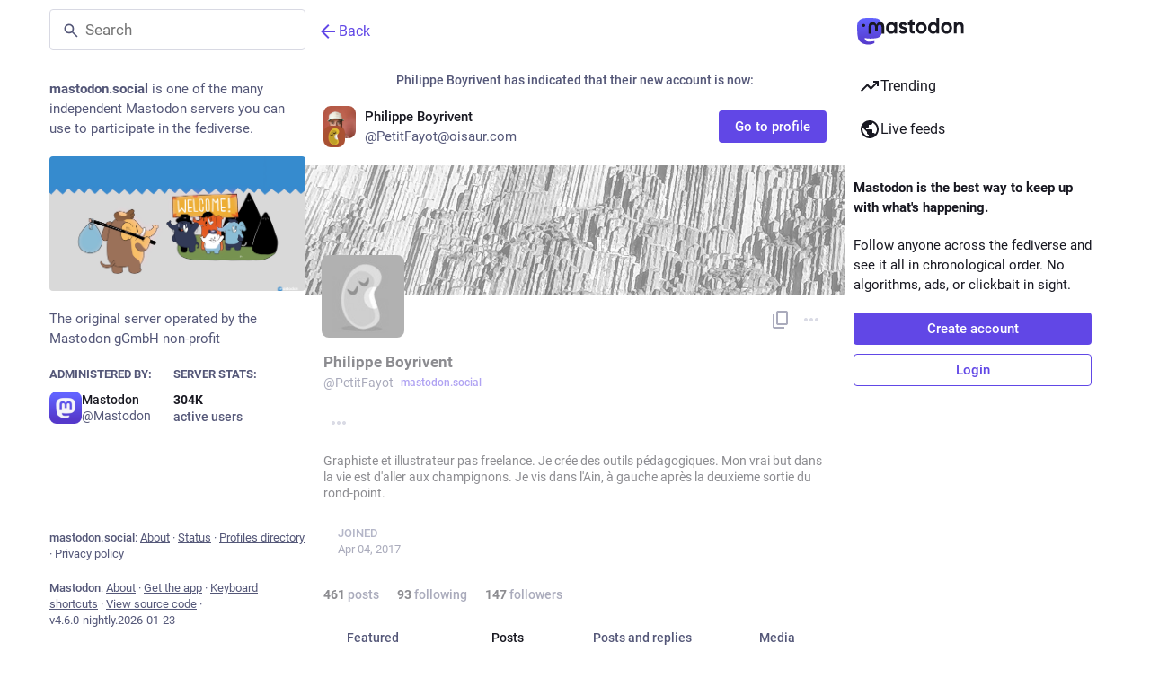

--- FILE ---
content_type: text/javascript; charset=utf-8
request_url: https://mastodon.social/packs/worker-D40Kxi2H.js
body_size: 15500
content:
const a='const O="custom",te="shortcodes",ke="2122",Te=["🎱","🐜","⚫","🖤","⬛","◼️","◾","◼️","✒️","▪️","💣","🎳","📷","📸","♣️","🕶️","✴️","🔌","💂‍♀️","📽️","🍳","🦍","💂","🔪","🕳️","🕹️","🕋","🖊️","🖋️","💂‍♂️","🎤","🎓","🎥","🎼","♠️","🎩","🦃","📼","📹","🎮","🐃","🏴","🐞","🕺","📱","📲","🚲","🪮","🐦‍⬛"],Ae=["👽","⚾","🐔","☁️","💨","🕊️","👀","🍥","👻","🐐","❕","❔","⛸️","🌩️","🔊","🔇","📃","🌧️","🐏","🍚","🍙","🐓","🐑","💀","☠️","🌨️","🔉","🔈","💬","💭","🏐","🏳️","⚪","⬜","◽","◻️","▫️","🪽","🪿"];var Ie="/packs/assets/iamcal-DP8KB4yM.json",Be="/packs/assets/compact-BTM6veu3.json",Ge="/packs/assets/compact-B78y6uG-.json",Ne="/packs/assets/compact-C3-puptT.json",De="/packs/assets/compact-NMaGTNYN.json",Fe="/packs/assets/compact-NMaGTNYN.json",Oe="/packs/assets/compact-CMFXzPJR.json",Pe="/packs/assets/compact-CkWHFk_Q.json",Re="/packs/assets/compact-DayG5gSK.json",Ke="/packs/assets/compact-Bs96fzU-.json",He="/packs/assets/compact--AiP6cX_.json",qe="/packs/assets/compact-BDsuBD1_.json",Ue="/packs/assets/compact-2rQWIkwC.json",xe="/packs/assets/compact-F6sDGFWf.json",Ve="/packs/assets/compact-DT690iTV.json",ze="/packs/assets/compact-h7TZHfIY.json",We="/packs/assets/compact-DI3eVw8C.json",Ze="/packs/assets/compact-BQRQBy3q.json",Je="/packs/assets/compact-Bx6kgVQJ.json",Ye="/packs/assets/compact-C9QWt8LV.json",$e="/packs/assets/compact-CA-zzw_n.json",Qe="/packs/assets/compact-jt4f1My8.json",Xe="/packs/assets/compact-phGKhPIv.json",et="/packs/assets/compact-BJN2g0Po.json",tt="/packs/assets/compact-CsRoduv5.json",nt="/packs/assets/compact-CwKKMC5z.json",st="/packs/assets/compact-K3tCeAbA.json",at="/packs/assets/compact-Cmnz644J.json",rt="/packs/assets/compact-Bw-DC5Gj.json",ot="/packs/assets/cldr-DxKjYg6z.json",dt="/packs/assets/cldr-CY-tv_TM.json",it="/packs/assets/cldr-BSYWjdY7.json",_t="/packs/assets/cldr-C1i5KVEL.json",ct="/packs/assets/cldr-C1i5KVEL.json",ut="/packs/assets/cldr-8tZnqkqo.json",lt="/packs/assets/cldr-DUgbSQJD.json",yt="/packs/assets/cldr-cqgh8f7Y.json",mt="/packs/assets/cldr-CY_5CtXO.json",ft="/packs/assets/cldr-Bo6RVSk_.json",wt="/packs/assets/cldr-D0jItGZH.json",pt="/packs/assets/cldr-C7QhisvW.json",ht="/packs/assets/cldr-BRlg5Tke.json",gt="/packs/assets/cldr-BmaC2qSp.json",vt="/packs/assets/cldr-DEpvOM4x.json",Ct="/packs/assets/cldr-BgvHB7u0.json",bt="/packs/assets/cldr-DxvvEggs.json",jt="/packs/assets/cldr-CqM8Svqp.json",Mt="/packs/assets/cldr-hEUNEbh-.json",St="/packs/assets/cldr-CoH6FeL_.json",Lt="/packs/assets/cldr-DAUPcKJs.json",Et="/packs/assets/cldr-C2V-a_Yh.json",kt="/packs/assets/cldr-CWamLreT.json",Tt="/packs/assets/cldr-ofUUkuu9.json",At="/packs/assets/cldr-D5pA4Tc9.json",It="/packs/assets/cldr-0eLTfjj4.json",Bt="/packs/assets/cldr-CJ_QIdvI.json",Gt="/packs/assets/cldr-BjQplVF5.json";const ne=["bn","da","de","en","en-gb","es","es-mx","et","fi","fr","hi","hu","it","ja","ko","lt","ms","nb","nl","pl","pt","ru","sv","th","uk","vi","zh","zh-hant"];function he(e,t){if(t.length===0)return e;const s=new Set(e.shortcodes);return t.forEach(n=>{const a=n[e.hexcode];Array.isArray(a)?a.forEach(r=>s.add(r)):a&&s.add(a)}),e.shortcodes=[...s],e.skins&&e.skins.forEach(n=>{he(n,t)}),e}function Nt(e,t){return t.length===0||e.forEach(s=>{he(s,t)}),e}const Y=(e,t)=>t.some(s=>e instanceof s);let oe,de;function Dt(){return oe||(oe=[IDBDatabase,IDBObjectStore,IDBIndex,IDBCursor,IDBTransaction])}function Ft(){return de||(de=[IDBCursor.prototype.advance,IDBCursor.prototype.continue,IDBCursor.prototype.continuePrimaryKey])}const $=new WeakMap,q=new WeakMap,H=new WeakMap;function Ot(e){const t=new Promise((s,n)=>{const a=()=>{e.removeEventListener("success",r),e.removeEventListener("error",o)},r=()=>{s(E(e.result)),a()},o=()=>{n(e.error),a()};e.addEventListener("success",r),e.addEventListener("error",o)});return H.set(t,e),t}function Pt(e){if($.has(e))return;const t=new Promise((s,n)=>{const a=()=>{e.removeEventListener("complete",r),e.removeEventListener("error",o),e.removeEventListener("abort",o)},r=()=>{s(),a()},o=()=>{n(e.error||new DOMException("AbortError","AbortError")),a()};e.addEventListener("complete",r),e.addEventListener("error",o),e.addEventListener("abort",o)});$.set(e,t)}let Q={get(e,t,s){if(e instanceof IDBTransaction){if(t==="done")return $.get(e);if(t==="store")return s.objectStoreNames[1]?void 0:s.objectStore(s.objectStoreNames[0])}return E(e[t])},set(e,t,s){return e[t]=s,!0},has(e,t){return e instanceof IDBTransaction&&(t==="done"||t==="store")?!0:t in e}};function ge(e){Q=e(Q)}function Rt(e){return Ft().includes(e)?function(...t){return e.apply(X(this),t),E(this.request)}:function(...t){return E(e.apply(X(this),t))}}function Kt(e){return typeof e=="function"?Rt(e):(e instanceof IDBTransaction&&Pt(e),Y(e,Dt())?new Proxy(e,Q):e)}function E(e){if(e instanceof IDBRequest)return Ot(e);if(q.has(e))return q.get(e);const t=Kt(e);return t!==e&&(q.set(e,t),H.set(t,e)),t}const X=e=>H.get(e);function Ht(e,t,{blocked:s,upgrade:n,blocking:a,terminated:r}={}){const o=indexedDB.open(e,t),d=E(o);return n&&o.addEventListener("upgradeneeded",_=>{n(E(o.result),_.oldVersion,_.newVersion,E(o.transaction),_)}),s&&o.addEventListener("blocked",_=>s(_.oldVersion,_.newVersion,_)),d.then(_=>{r&&_.addEventListener("close",()=>r()),a&&_.addEventListener("versionchange",u=>a(u.oldVersion,u.newVersion,u))}).catch(()=>{}),d}const qt=["get","getKey","getAll","getAllKeys","count"],Ut=["put","add","delete","clear"],U=new Map;function ie(e,t){if(!(e instanceof IDBDatabase&&!(t in e)&&typeof t=="string"))return;if(U.get(t))return U.get(t);const s=t.replace(/FromIndex$/,""),n=t!==s,a=Ut.includes(s);if(!(s in(n?IDBIndex:IDBObjectStore).prototype)||!(a||qt.includes(s)))return;const r=async function(o,...d){const _=this.transaction(o,a?"readwrite":"readonly");let u=_.store;return n&&(u=u.index(d.shift())),(await Promise.all([u[s](...d),a&&_.done]))[0]};return U.set(t,r),r}ge(e=>({...e,get:(t,s,n)=>ie(t,s)||e.get(t,s,n),has:(t,s)=>!!ie(t,s)||e.has(t,s)}));const xt=["continue","continuePrimaryKey","advance"],_e={},ee=new WeakMap,ve=new WeakMap,Vt={get(e,t){if(!xt.includes(t))return e[t];let s=_e[t];return s||(s=_e[t]=function(...n){ee.set(this,ve.get(this)[t](...n))}),s}};async function*zt(...e){let t=this;if(t instanceof IDBCursor||(t=await t.openCursor(...e)),!t)return;t=t;const s=new Proxy(t,Vt);for(ve.set(s,t),H.set(s,X(t));t;)yield s,t=await(ee.get(s)||t.continue()),ee.delete(s)}function ce(e,t){return t===Symbol.asyncIterator&&Y(e,[IDBIndex,IDBObjectStore,IDBCursor])||t==="iterate"&&Y(e,[IDBIndex,IDBObjectStore])}ge(e=>({...e,get(t,s,n){return ce(t,s)?zt:e.get(t,s,n)},has(t,s){return ce(t,s)||e.has(t,s)}}));function Wt(e){return e&&e.__esModule&&Object.prototype.hasOwnProperty.call(e,"default")?e.default:e}function Zt(e){if(Object.prototype.hasOwnProperty.call(e,"__esModule"))return e;var t=e.default;if(typeof t=="function"){var s=function n(){var a=!1;try{a=this instanceof n}catch(r){}return a?Reflect.construct(t,arguments,this.constructor):t.apply(this,arguments)};s.prototype=t.prototype}else s={};return Object.defineProperty(s,"__esModule",{value:!0}),Object.keys(e).forEach(function(n){var a=Object.getOwnPropertyDescriptor(e,n);Object.defineProperty(s,n,a.get?a:{enumerable:!0,get:function(){return e[n]}})}),s}var G={exports:{}},x,ue;function Jt(){if(ue)return x;ue=1;var e=1e3,t=e*60,s=t*60,n=s*24,a=n*7,r=n*365.25;x=function(l,i){i=i||{};var c=typeof l;if(c==="string"&&l.length>0)return o(l);if(c==="number"&&isFinite(l))return i.long?_(l):d(l);throw new Error("val is not a non-empty string or a valid number. val="+JSON.stringify(l))};function o(l){if(l=String(l),!(l.length>100)){var i=/^(-?(?:\\d+)?\\.?\\d+) *(milliseconds?|msecs?|ms|seconds?|secs?|s|minutes?|mins?|m|hours?|hrs?|h|days?|d|weeks?|w|years?|yrs?|y)?$/i.exec(l);if(i){var c=parseFloat(i[1]),y=(i[2]||"ms").toLowerCase();switch(y){case"years":case"year":case"yrs":case"yr":case"y":return c*r;case"weeks":case"week":case"w":return c*a;case"days":case"day":case"d":return c*n;case"hours":case"hour":case"hrs":case"hr":case"h":return c*s;case"minutes":case"minute":case"mins":case"min":case"m":return c*t;case"seconds":case"second":case"secs":case"sec":case"s":return c*e;case"milliseconds":case"millisecond":case"msecs":case"msec":case"ms":return c;default:return}}}}function d(l){var i=Math.abs(l);return i>=n?Math.round(l/n)+"d":i>=s?Math.round(l/s)+"h":i>=t?Math.round(l/t)+"m":i>=e?Math.round(l/e)+"s":l+"ms"}function _(l){var i=Math.abs(l);return i>=n?u(l,i,n,"day"):i>=s?u(l,i,s,"hour"):i>=t?u(l,i,t,"minute"):i>=e?u(l,i,e,"second"):l+" ms"}function u(l,i,c,y){var m=i>=c*1.5;return Math.round(l/c)+" "+y+(m?"s":"")}return x}var V,le;function Yt(){if(le)return V;le=1;function e(t){n.debug=n,n.default=n,n.coerce=u,n.disable=d,n.enable=r,n.enabled=_,n.humanize=Jt(),n.destroy=l,Object.keys(t).forEach(i=>{n[i]=t[i]}),n.names=[],n.skips=[],n.formatters={};function s(i){let c=0;for(let y=0;y<i.length;y++)c=(c<<5)-c+i.charCodeAt(y),c|=0;return n.colors[Math.abs(c)%n.colors.length]}n.selectColor=s;function n(i){let c,y=null,m,h;function f(...w){if(!f.enabled)return;const p=f,C=Number(new Date),g=C-(c||C);p.diff=g,p.prev=c,p.curr=C,c=C,w[0]=n.coerce(w[0]),typeof w[0]!="string"&&w.unshift("%O");let b=0;w[0]=w[0].replace(/%([a-zA-Z%])/g,(M,B)=>{if(M==="%%")return"%";b++;const k=n.formatters[B];if(typeof k=="function"){const v=w[b];M=k.call(p,v),w.splice(b,1),b--}return M}),n.formatArgs.call(p,w),(p.log||n.log).apply(p,w)}return f.namespace=i,f.useColors=n.useColors(),f.color=n.selectColor(i),f.extend=a,f.destroy=n.destroy,Object.defineProperty(f,"enabled",{enumerable:!0,configurable:!1,get:()=>y!==null?y:(m!==n.namespaces&&(m=n.namespaces,h=n.enabled(i)),h),set:w=>{y=w}}),typeof n.init=="function"&&n.init(f),f}function a(i,c){const y=n(this.namespace+(typeof c>"u"?":":c)+i);return y.log=this.log,y}function r(i){n.save(i),n.namespaces=i,n.names=[],n.skips=[];const c=(typeof i=="string"?i:"").trim().replace(/\\s+/g,",").split(",").filter(Boolean);for(const y of c)y[0]==="-"?n.skips.push(y.slice(1)):n.names.push(y)}function o(i,c){let y=0,m=0,h=-1,f=0;for(;y<i.length;)if(m<c.length&&(c[m]===i[y]||c[m]==="*"))c[m]==="*"?(h=m,f=y,m++):(y++,m++);else if(h!==-1)m=h+1,f++,y=f;else return!1;for(;m<c.length&&c[m]==="*";)m++;return m===c.length}function d(){const i=[...n.names,...n.skips.map(c=>"-"+c)].join(",");return n.enable(""),i}function _(i){for(const c of n.skips)if(o(i,c))return!1;for(const c of n.names)if(o(i,c))return!0;return!1}function u(i){return i instanceof Error?i.stack||i.message:i}function l(){console.warn("Instance method `debug.destroy()` is deprecated and no longer does anything. It will be removed in the next major version of `debug`.")}return n.enable(n.load()),n}return V=e,V}var ye;function $t(){return ye||(ye=1,(function(e,t){var s={};t.formatArgs=a,t.save=r,t.load=o,t.useColors=n,t.storage=d(),t.destroy=(()=>{let u=!1;return()=>{u||(u=!0,console.warn("Instance method `debug.destroy()` is deprecated and no longer does anything. It will be removed in the next major version of `debug`."))}})(),t.colors=["#0000CC","#0000FF","#0033CC","#0033FF","#0066CC","#0066FF","#0099CC","#0099FF","#00CC00","#00CC33","#00CC66","#00CC99","#00CCCC","#00CCFF","#3300CC","#3300FF","#3333CC","#3333FF","#3366CC","#3366FF","#3399CC","#3399FF","#33CC00","#33CC33","#33CC66","#33CC99","#33CCCC","#33CCFF","#6600CC","#6600FF","#6633CC","#6633FF","#66CC00","#66CC33","#9900CC","#9900FF","#9933CC","#9933FF","#99CC00","#99CC33","#CC0000","#CC0033","#CC0066","#CC0099","#CC00CC","#CC00FF","#CC3300","#CC3333","#CC3366","#CC3399","#CC33CC","#CC33FF","#CC6600","#CC6633","#CC9900","#CC9933","#CCCC00","#CCCC33","#FF0000","#FF0033","#FF0066","#FF0099","#FF00CC","#FF00FF","#FF3300","#FF3333","#FF3366","#FF3399","#FF33CC","#FF33FF","#FF6600","#FF6633","#FF9900","#FF9933","#FFCC00","#FFCC33"];function n(){if(typeof window<"u"&&window.process&&(window.process.type==="renderer"||window.process.__nwjs))return!0;if(typeof navigator<"u"&&navigator.userAgent&&navigator.userAgent.toLowerCase().match(/(edge|trident)\\/(\\d+)/))return!1;let u;return typeof document<"u"&&document.documentElement&&document.documentElement.style&&document.documentElement.style.WebkitAppearance||typeof window<"u"&&window.console&&(window.console.firebug||window.console.exception&&window.console.table)||typeof navigator<"u"&&navigator.userAgent&&(u=navigator.userAgent.toLowerCase().match(/firefox\\/(\\d+)/))&&parseInt(u[1],10)>=31||typeof navigator<"u"&&navigator.userAgent&&navigator.userAgent.toLowerCase().match(/applewebkit\\/(\\d+)/)}function a(u){if(u[0]=(this.useColors?"%c":"")+this.namespace+(this.useColors?" %c":" ")+u[0]+(this.useColors?"%c ":" ")+"+"+e.exports.humanize(this.diff),!this.useColors)return;const l="color: "+this.color;u.splice(1,0,l,"color: inherit");let i=0,c=0;u[0].replace(/%[a-zA-Z%]/g,y=>{y!=="%%"&&(i++,y==="%c"&&(c=i))}),u.splice(c,0,l)}t.log=console.debug||console.log||(()=>{});function r(u){try{u?t.storage.setItem("debug",u):t.storage.removeItem("debug")}catch(l){}}function o(){let u;try{u=t.storage.getItem("debug")||t.storage.getItem("DEBUG")}catch(l){}return!u&&typeof process<"u"&&"env"in process&&(u=s.DEBUG),u}function d(){try{return localStorage}catch(u){}}e.exports=Yt()(t);const{formatters:_}=e.exports;_.j=function(u){try{return JSON.stringify(u)}catch(l){return"[UnexpectedJSONParseError]: "+l.message}}})(G,G.exports)),G.exports}var Qt=$t(),Xt=Wt(Qt),N={};function en(e){return Intl.getCanonicalLocales(e)}function P(e,t,s){if(s||arguments.length===2)for(var n=0,a=t.length,r;n<a;n++)(r||!(n in t))&&(r||(r=Array.prototype.slice.call(t,0,n)),r[n]=t[n]);return e.concat(r||Array.prototype.slice.call(t))}var z={supplemental:{languageMatching:{"written-new":[{paradigmLocales:{_locales:"en en_GB es es_419 pt_BR pt_PT"}},{$enUS:{_value:"AS+CA+GU+MH+MP+PH+PR+UM+US+VI"}},{$cnsar:{_value:"HK+MO"}},{$americas:{_value:"019"}},{$maghreb:{_value:"MA+DZ+TN+LY+MR+EH"}},{no:{_desired:"nb",_distance:"1"}},{bs:{_desired:"hr",_distance:"4"}},{bs:{_desired:"sh",_distance:"4"}},{hr:{_desired:"sh",_distance:"4"}},{sr:{_desired:"sh",_distance:"4"}},{aa:{_desired:"ssy",_distance:"4"}},{de:{_desired:"gsw",_distance:"4",_oneway:"true"}},{de:{_desired:"lb",_distance:"4",_oneway:"true"}},{no:{_desired:"da",_distance:"8"}},{nb:{_desired:"da",_distance:"8"}},{ru:{_desired:"ab",_distance:"30",_oneway:"true"}},{en:{_desired:"ach",_distance:"30",_oneway:"true"}},{nl:{_desired:"af",_distance:"20",_oneway:"true"}},{en:{_desired:"ak",_distance:"30",_oneway:"true"}},{en:{_desired:"am",_distance:"30",_oneway:"true"}},{es:{_desired:"ay",_distance:"20",_oneway:"true"}},{ru:{_desired:"az",_distance:"30",_oneway:"true"}},{ur:{_desired:"bal",_distance:"20",_oneway:"true"}},{ru:{_desired:"be",_distance:"20",_oneway:"true"}},{en:{_desired:"bem",_distance:"30",_oneway:"true"}},{hi:{_desired:"bh",_distance:"30",_oneway:"true"}},{en:{_desired:"bn",_distance:"30",_oneway:"true"}},{zh:{_desired:"bo",_distance:"20",_oneway:"true"}},{fr:{_desired:"br",_distance:"20",_oneway:"true"}},{es:{_desired:"ca",_distance:"20",_oneway:"true"}},{fil:{_desired:"ceb",_distance:"30",_oneway:"true"}},{en:{_desired:"chr",_distance:"20",_oneway:"true"}},{ar:{_desired:"ckb",_distance:"30",_oneway:"true"}},{fr:{_desired:"co",_distance:"20",_oneway:"true"}},{fr:{_desired:"crs",_distance:"20",_oneway:"true"}},{sk:{_desired:"cs",_distance:"20"}},{en:{_desired:"cy",_distance:"20",_oneway:"true"}},{en:{_desired:"ee",_distance:"30",_oneway:"true"}},{en:{_desired:"eo",_distance:"30",_oneway:"true"}},{es:{_desired:"eu",_distance:"20",_oneway:"true"}},{da:{_desired:"fo",_distance:"20",_oneway:"true"}},{nl:{_desired:"fy",_distance:"20",_oneway:"true"}},{en:{_desired:"ga",_distance:"20",_oneway:"true"}},{en:{_desired:"gaa",_distance:"30",_oneway:"true"}},{en:{_desired:"gd",_distance:"20",_oneway:"true"}},{es:{_desired:"gl",_distance:"20",_oneway:"true"}},{es:{_desired:"gn",_distance:"20",_oneway:"true"}},{hi:{_desired:"gu",_distance:"30",_oneway:"true"}},{en:{_desired:"ha",_distance:"30",_oneway:"true"}},{en:{_desired:"haw",_distance:"20",_oneway:"true"}},{fr:{_desired:"ht",_distance:"20",_oneway:"true"}},{ru:{_desired:"hy",_distance:"30",_oneway:"true"}},{en:{_desired:"ia",_distance:"30",_oneway:"true"}},{en:{_desired:"ig",_distance:"30",_oneway:"true"}},{en:{_desired:"is",_distance:"20",_oneway:"true"}},{id:{_desired:"jv",_distance:"20",_oneway:"true"}},{en:{_desired:"ka",_distance:"30",_oneway:"true"}},{fr:{_desired:"kg",_distance:"30",_oneway:"true"}},{ru:{_desired:"kk",_distance:"30",_oneway:"true"}},{en:{_desired:"km",_distance:"30",_oneway:"true"}},{en:{_desired:"kn",_distance:"30",_oneway:"true"}},{en:{_desired:"kri",_distance:"30",_oneway:"true"}},{tr:{_desired:"ku",_distance:"30",_oneway:"true"}},{ru:{_desired:"ky",_distance:"30",_oneway:"true"}},{it:{_desired:"la",_distance:"20",_oneway:"true"}},{en:{_desired:"lg",_distance:"30",_oneway:"true"}},{fr:{_desired:"ln",_distance:"30",_oneway:"true"}},{en:{_desired:"lo",_distance:"30",_oneway:"true"}},{en:{_desired:"loz",_distance:"30",_oneway:"true"}},{fr:{_desired:"lua",_distance:"30",_oneway:"true"}},{hi:{_desired:"mai",_distance:"20",_oneway:"true"}},{en:{_desired:"mfe",_distance:"30",_oneway:"true"}},{fr:{_desired:"mg",_distance:"30",_oneway:"true"}},{en:{_desired:"mi",_distance:"20",_oneway:"true"}},{en:{_desired:"ml",_distance:"30",_oneway:"true"}},{ru:{_desired:"mn",_distance:"30",_oneway:"true"}},{hi:{_desired:"mr",_distance:"30",_oneway:"true"}},{id:{_desired:"ms",_distance:"30",_oneway:"true"}},{en:{_desired:"mt",_distance:"30",_oneway:"true"}},{en:{_desired:"my",_distance:"30",_oneway:"true"}},{en:{_desired:"ne",_distance:"30",_oneway:"true"}},{nb:{_desired:"nn",_distance:"20"}},{no:{_desired:"nn",_distance:"20"}},{en:{_desired:"nso",_distance:"30",_oneway:"true"}},{en:{_desired:"ny",_distance:"30",_oneway:"true"}},{en:{_desired:"nyn",_distance:"30",_oneway:"true"}},{fr:{_desired:"oc",_distance:"20",_oneway:"true"}},{en:{_desired:"om",_distance:"30",_oneway:"true"}},{en:{_desired:"or",_distance:"30",_oneway:"true"}},{en:{_desired:"pa",_distance:"30",_oneway:"true"}},{en:{_desired:"pcm",_distance:"20",_oneway:"true"}},{en:{_desired:"ps",_distance:"30",_oneway:"true"}},{es:{_desired:"qu",_distance:"30",_oneway:"true"}},{de:{_desired:"rm",_distance:"20",_oneway:"true"}},{en:{_desired:"rn",_distance:"30",_oneway:"true"}},{fr:{_desired:"rw",_distance:"30",_oneway:"true"}},{hi:{_desired:"sa",_distance:"30",_oneway:"true"}},{en:{_desired:"sd",_distance:"30",_oneway:"true"}},{en:{_desired:"si",_distance:"30",_oneway:"true"}},{en:{_desired:"sn",_distance:"30",_oneway:"true"}},{en:{_desired:"so",_distance:"30",_oneway:"true"}},{en:{_desired:"sq",_distance:"30",_oneway:"true"}},{en:{_desired:"st",_distance:"30",_oneway:"true"}},{id:{_desired:"su",_distance:"20",_oneway:"true"}},{en:{_desired:"sw",_distance:"30",_oneway:"true"}},{en:{_desired:"ta",_distance:"30",_oneway:"true"}},{en:{_desired:"te",_distance:"30",_oneway:"true"}},{ru:{_desired:"tg",_distance:"30",_oneway:"true"}},{en:{_desired:"ti",_distance:"30",_oneway:"true"}},{ru:{_desired:"tk",_distance:"30",_oneway:"true"}},{en:{_desired:"tlh",_distance:"30",_oneway:"true"}},{en:{_desired:"tn",_distance:"30",_oneway:"true"}},{en:{_desired:"to",_distance:"30",_oneway:"true"}},{ru:{_desired:"tt",_distance:"30",_oneway:"true"}},{en:{_desired:"tum",_distance:"30",_oneway:"true"}},{zh:{_desired:"ug",_distance:"20",_oneway:"true"}},{ru:{_desired:"uk",_distance:"20",_oneway:"true"}},{en:{_desired:"ur",_distance:"30",_oneway:"true"}},{ru:{_desired:"uz",_distance:"30",_oneway:"true"}},{fr:{_desired:"wo",_distance:"30",_oneway:"true"}},{en:{_desired:"xh",_distance:"30",_oneway:"true"}},{en:{_desired:"yi",_distance:"30",_oneway:"true"}},{en:{_desired:"yo",_distance:"30",_oneway:"true"}},{zh:{_desired:"za",_distance:"20",_oneway:"true"}},{en:{_desired:"zu",_distance:"30",_oneway:"true"}},{ar:{_desired:"aao",_distance:"10",_oneway:"true"}},{ar:{_desired:"abh",_distance:"10",_oneway:"true"}},{ar:{_desired:"abv",_distance:"10",_oneway:"true"}},{ar:{_desired:"acm",_distance:"10",_oneway:"true"}},{ar:{_desired:"acq",_distance:"10",_oneway:"true"}},{ar:{_desired:"acw",_distance:"10",_oneway:"true"}},{ar:{_desired:"acx",_distance:"10",_oneway:"true"}},{ar:{_desired:"acy",_distance:"10",_oneway:"true"}},{ar:{_desired:"adf",_distance:"10",_oneway:"true"}},{ar:{_desired:"aeb",_distance:"10",_oneway:"true"}},{ar:{_desired:"aec",_distance:"10",_oneway:"true"}},{ar:{_desired:"afb",_distance:"10",_oneway:"true"}},{ar:{_desired:"ajp",_distance:"10",_oneway:"true"}},{ar:{_desired:"apc",_distance:"10",_oneway:"true"}},{ar:{_desired:"apd",_distance:"10",_oneway:"true"}},{ar:{_desired:"arq",_distance:"10",_oneway:"true"}},{ar:{_desired:"ars",_distance:"10",_oneway:"true"}},{ar:{_desired:"ary",_distance:"10",_oneway:"true"}},{ar:{_desired:"arz",_distance:"10",_oneway:"true"}},{ar:{_desired:"auz",_distance:"10",_oneway:"true"}},{ar:{_desired:"avl",_distance:"10",_oneway:"true"}},{ar:{_desired:"ayh",_distance:"10",_oneway:"true"}},{ar:{_desired:"ayl",_distance:"10",_oneway:"true"}},{ar:{_desired:"ayn",_distance:"10",_oneway:"true"}},{ar:{_desired:"ayp",_distance:"10",_oneway:"true"}},{ar:{_desired:"bbz",_distance:"10",_oneway:"true"}},{ar:{_desired:"pga",_distance:"10",_oneway:"true"}},{ar:{_desired:"shu",_distance:"10",_oneway:"true"}},{ar:{_desired:"ssh",_distance:"10",_oneway:"true"}},{az:{_desired:"azb",_distance:"10",_oneway:"true"}},{et:{_desired:"vro",_distance:"10",_oneway:"true"}},{ff:{_desired:"ffm",_distance:"10",_oneway:"true"}},{ff:{_desired:"fub",_distance:"10",_oneway:"true"}},{ff:{_desired:"fue",_distance:"10",_oneway:"true"}},{ff:{_desired:"fuf",_distance:"10",_oneway:"true"}},{ff:{_desired:"fuh",_distance:"10",_oneway:"true"}},{ff:{_desired:"fui",_distance:"10",_oneway:"true"}},{ff:{_desired:"fuq",_distance:"10",_oneway:"true"}},{ff:{_desired:"fuv",_distance:"10",_oneway:"true"}},{gn:{_desired:"gnw",_distance:"10",_oneway:"true"}},{gn:{_desired:"gui",_distance:"10",_oneway:"true"}},{gn:{_desired:"gun",_distance:"10",_oneway:"true"}},{gn:{_desired:"nhd",_distance:"10",_oneway:"true"}},{iu:{_desired:"ikt",_distance:"10",_oneway:"true"}},{kln:{_desired:"enb",_distance:"10",_oneway:"true"}},{kln:{_desired:"eyo",_distance:"10",_oneway:"true"}},{kln:{_desired:"niq",_distance:"10",_oneway:"true"}},{kln:{_desired:"oki",_distance:"10",_oneway:"true"}},{kln:{_desired:"pko",_distance:"10",_oneway:"true"}},{kln:{_desired:"sgc",_distance:"10",_oneway:"true"}},{kln:{_desired:"tec",_distance:"10",_oneway:"true"}},{kln:{_desired:"tuy",_distance:"10",_oneway:"true"}},{kok:{_desired:"gom",_distance:"10",_oneway:"true"}},{kpe:{_desired:"gkp",_distance:"10",_oneway:"true"}},{luy:{_desired:"ida",_distance:"10",_oneway:"true"}},{luy:{_desired:"lkb",_distance:"10",_oneway:"true"}},{luy:{_desired:"lko",_distance:"10",_oneway:"true"}},{luy:{_desired:"lks",_distance:"10",_oneway:"true"}},{luy:{_desired:"lri",_distance:"10",_oneway:"true"}},{luy:{_desired:"lrm",_distance:"10",_oneway:"true"}},{luy:{_desired:"lsm",_distance:"10",_oneway:"true"}},{luy:{_desired:"lto",_distance:"10",_oneway:"true"}},{luy:{_desired:"lts",_distance:"10",_oneway:"true"}},{luy:{_desired:"lwg",_distance:"10",_oneway:"true"}},{luy:{_desired:"nle",_distance:"10",_oneway:"true"}},{luy:{_desired:"nyd",_distance:"10",_oneway:"true"}},{luy:{_desired:"rag",_distance:"10",_oneway:"true"}},{lv:{_desired:"ltg",_distance:"10",_oneway:"true"}},{mg:{_desired:"bhr",_distance:"10",_oneway:"true"}},{mg:{_desired:"bjq",_distance:"10",_oneway:"true"}},{mg:{_desired:"bmm",_distance:"10",_oneway:"true"}},{mg:{_desired:"bzc",_distance:"10",_oneway:"true"}},{mg:{_desired:"msh",_distance:"10",_oneway:"true"}},{mg:{_desired:"skg",_distance:"10",_oneway:"true"}},{mg:{_desired:"tdx",_distance:"10",_oneway:"true"}},{mg:{_desired:"tkg",_distance:"10",_oneway:"true"}},{mg:{_desired:"txy",_distance:"10",_oneway:"true"}},{mg:{_desired:"xmv",_distance:"10",_oneway:"true"}},{mg:{_desired:"xmw",_distance:"10",_oneway:"true"}},{mn:{_desired:"mvf",_distance:"10",_oneway:"true"}},{ms:{_desired:"bjn",_distance:"10",_oneway:"true"}},{ms:{_desired:"btj",_distance:"10",_oneway:"true"}},{ms:{_desired:"bve",_distance:"10",_oneway:"true"}},{ms:{_desired:"bvu",_distance:"10",_oneway:"true"}},{ms:{_desired:"coa",_distance:"10",_oneway:"true"}},{ms:{_desired:"dup",_distance:"10",_oneway:"true"}},{ms:{_desired:"hji",_distance:"10",_oneway:"true"}},{ms:{_desired:"id",_distance:"10",_oneway:"true"}},{ms:{_desired:"jak",_distance:"10",_oneway:"true"}},{ms:{_desired:"jax",_distance:"10",_oneway:"true"}},{ms:{_desired:"kvb",_distance:"10",_oneway:"true"}},{ms:{_desired:"kvr",_distance:"10",_oneway:"true"}},{ms:{_desired:"kxd",_distance:"10",_oneway:"true"}},{ms:{_desired:"lce",_distance:"10",_oneway:"true"}},{ms:{_desired:"lcf",_distance:"10",_oneway:"true"}},{ms:{_desired:"liw",_distance:"10",_oneway:"true"}},{ms:{_desired:"max",_distance:"10",_oneway:"true"}},{ms:{_desired:"meo",_distance:"10",_oneway:"true"}},{ms:{_desired:"mfa",_distance:"10",_oneway:"true"}},{ms:{_desired:"mfb",_distance:"10",_oneway:"true"}},{ms:{_desired:"min",_distance:"10",_oneway:"true"}},{ms:{_desired:"mqg",_distance:"10",_oneway:"true"}},{ms:{_desired:"msi",_distance:"10",_oneway:"true"}},{ms:{_desired:"mui",_distance:"10",_oneway:"true"}},{ms:{_desired:"orn",_distance:"10",_oneway:"true"}},{ms:{_desired:"ors",_distance:"10",_oneway:"true"}},{ms:{_desired:"pel",_distance:"10",_oneway:"true"}},{ms:{_desired:"pse",_distance:"10",_oneway:"true"}},{ms:{_desired:"tmw",_distance:"10",_oneway:"true"}},{ms:{_desired:"urk",_distance:"10",_oneway:"true"}},{ms:{_desired:"vkk",_distance:"10",_oneway:"true"}},{ms:{_desired:"vkt",_distance:"10",_oneway:"true"}},{ms:{_desired:"xmm",_distance:"10",_oneway:"true"}},{ms:{_desired:"zlm",_distance:"10",_oneway:"true"}},{ms:{_desired:"zmi",_distance:"10",_oneway:"true"}},{ne:{_desired:"dty",_distance:"10",_oneway:"true"}},{om:{_desired:"gax",_distance:"10",_oneway:"true"}},{om:{_desired:"hae",_distance:"10",_oneway:"true"}},{om:{_desired:"orc",_distance:"10",_oneway:"true"}},{or:{_desired:"spv",_distance:"10",_oneway:"true"}},{ps:{_desired:"pbt",_distance:"10",_oneway:"true"}},{ps:{_desired:"pst",_distance:"10",_oneway:"true"}},{qu:{_desired:"qub",_distance:"10",_oneway:"true"}},{qu:{_desired:"qud",_distance:"10",_oneway:"true"}},{qu:{_desired:"quf",_distance:"10",_oneway:"true"}},{qu:{_desired:"qug",_distance:"10",_oneway:"true"}},{qu:{_desired:"quh",_distance:"10",_oneway:"true"}},{qu:{_desired:"quk",_distance:"10",_oneway:"true"}},{qu:{_desired:"qul",_distance:"10",_oneway:"true"}},{qu:{_desired:"qup",_distance:"10",_oneway:"true"}},{qu:{_desired:"qur",_distance:"10",_oneway:"true"}},{qu:{_desired:"qus",_distance:"10",_oneway:"true"}},{qu:{_desired:"quw",_distance:"10",_oneway:"true"}},{qu:{_desired:"qux",_distance:"10",_oneway:"true"}},{qu:{_desired:"quy",_distance:"10",_oneway:"true"}},{qu:{_desired:"qva",_distance:"10",_oneway:"true"}},{qu:{_desired:"qvc",_distance:"10",_oneway:"true"}},{qu:{_desired:"qve",_distance:"10",_oneway:"true"}},{qu:{_desired:"qvh",_distance:"10",_oneway:"true"}},{qu:{_desired:"qvi",_distance:"10",_oneway:"true"}},{qu:{_desired:"qvj",_distance:"10",_oneway:"true"}},{qu:{_desired:"qvl",_distance:"10",_oneway:"true"}},{qu:{_desired:"qvm",_distance:"10",_oneway:"true"}},{qu:{_desired:"qvn",_distance:"10",_oneway:"true"}},{qu:{_desired:"qvo",_distance:"10",_oneway:"true"}},{qu:{_desired:"qvp",_distance:"10",_oneway:"true"}},{qu:{_desired:"qvs",_distance:"10",_oneway:"true"}},{qu:{_desired:"qvw",_distance:"10",_oneway:"true"}},{qu:{_desired:"qvz",_distance:"10",_oneway:"true"}},{qu:{_desired:"qwa",_distance:"10",_oneway:"true"}},{qu:{_desired:"qwc",_distance:"10",_oneway:"true"}},{qu:{_desired:"qwh",_distance:"10",_oneway:"true"}},{qu:{_desired:"qws",_distance:"10",_oneway:"true"}},{qu:{_desired:"qxa",_distance:"10",_oneway:"true"}},{qu:{_desired:"qxc",_distance:"10",_oneway:"true"}},{qu:{_desired:"qxh",_distance:"10",_oneway:"true"}},{qu:{_desired:"qxl",_distance:"10",_oneway:"true"}},{qu:{_desired:"qxn",_distance:"10",_oneway:"true"}},{qu:{_desired:"qxo",_distance:"10",_oneway:"true"}},{qu:{_desired:"qxp",_distance:"10",_oneway:"true"}},{qu:{_desired:"qxr",_distance:"10",_oneway:"true"}},{qu:{_desired:"qxt",_distance:"10",_oneway:"true"}},{qu:{_desired:"qxu",_distance:"10",_oneway:"true"}},{qu:{_desired:"qxw",_distance:"10",_oneway:"true"}},{sc:{_desired:"sdc",_distance:"10",_oneway:"true"}},{sc:{_desired:"sdn",_distance:"10",_oneway:"true"}},{sc:{_desired:"sro",_distance:"10",_oneway:"true"}},{sq:{_desired:"aae",_distance:"10",_oneway:"true"}},{sq:{_desired:"aat",_distance:"10",_oneway:"true"}},{sq:{_desired:"aln",_distance:"10",_oneway:"true"}},{syr:{_desired:"aii",_distance:"10",_oneway:"true"}},{uz:{_desired:"uzs",_distance:"10",_oneway:"true"}},{yi:{_desired:"yih",_distance:"10",_oneway:"true"}},{zh:{_desired:"cdo",_distance:"10",_oneway:"true"}},{zh:{_desired:"cjy",_distance:"10",_oneway:"true"}},{zh:{_desired:"cpx",_distance:"10",_oneway:"true"}},{zh:{_desired:"czh",_distance:"10",_oneway:"true"}},{zh:{_desired:"czo",_distance:"10",_oneway:"true"}},{zh:{_desired:"gan",_distance:"10",_oneway:"true"}},{zh:{_desired:"hak",_distance:"10",_oneway:"true"}},{zh:{_desired:"hsn",_distance:"10",_oneway:"true"}},{zh:{_desired:"lzh",_distance:"10",_oneway:"true"}},{zh:{_desired:"mnp",_distance:"10",_oneway:"true"}},{zh:{_desired:"nan",_distance:"10",_oneway:"true"}},{zh:{_desired:"wuu",_distance:"10",_oneway:"true"}},{zh:{_desired:"yue",_distance:"10",_oneway:"true"}},{"*":{_desired:"*",_distance:"80"}},{"en-Latn":{_desired:"am-Ethi",_distance:"10",_oneway:"true"}},{"ru-Cyrl":{_desired:"az-Latn",_distance:"10",_oneway:"true"}},{"en-Latn":{_desired:"bn-Beng",_distance:"10",_oneway:"true"}},{"zh-Hans":{_desired:"bo-Tibt",_distance:"10",_oneway:"true"}},{"ru-Cyrl":{_desired:"hy-Armn",_distance:"10",_oneway:"true"}},{"en-Latn":{_desired:"ka-Geor",_distance:"10",_oneway:"true"}},{"en-Latn":{_desired:"km-Khmr",_distance:"10",_oneway:"true"}},{"en-Latn":{_desired:"kn-Knda",_distance:"10",_oneway:"true"}},{"en-Latn":{_desired:"lo-Laoo",_distance:"10",_oneway:"true"}},{"en-Latn":{_desired:"ml-Mlym",_distance:"10",_oneway:"true"}},{"en-Latn":{_desired:"my-Mymr",_distance:"10",_oneway:"true"}},{"en-Latn":{_desired:"ne-Deva",_distance:"10",_oneway:"true"}},{"en-Latn":{_desired:"or-Orya",_distance:"10",_oneway:"true"}},{"en-Latn":{_desired:"pa-Guru",_distance:"10",_oneway:"true"}},{"en-Latn":{_desired:"ps-Arab",_distance:"10",_oneway:"true"}},{"en-Latn":{_desired:"sd-Arab",_distance:"10",_oneway:"true"}},{"en-Latn":{_desired:"si-Sinh",_distance:"10",_oneway:"true"}},{"en-Latn":{_desired:"ta-Taml",_distance:"10",_oneway:"true"}},{"en-Latn":{_desired:"te-Telu",_distance:"10",_oneway:"true"}},{"en-Latn":{_desired:"ti-Ethi",_distance:"10",_oneway:"true"}},{"ru-Cyrl":{_desired:"tk-Latn",_distance:"10",_oneway:"true"}},{"en-Latn":{_desired:"ur-Arab",_distance:"10",_oneway:"true"}},{"ru-Cyrl":{_desired:"uz-Latn",_distance:"10",_oneway:"true"}},{"en-Latn":{_desired:"yi-Hebr",_distance:"10",_oneway:"true"}},{"sr-Cyrl":{_desired:"sr-Latn",_distance:"5"}},{"zh-Hans":{_desired:"za-Latn",_distance:"10",_oneway:"true"}},{"zh-Hans":{_desired:"zh-Hani",_distance:"20",_oneway:"true"}},{"zh-Hant":{_desired:"zh-Hani",_distance:"20",_oneway:"true"}},{"ar-Arab":{_desired:"ar-Latn",_distance:"20",_oneway:"true"}},{"bn-Beng":{_desired:"bn-Latn",_distance:"20",_oneway:"true"}},{"gu-Gujr":{_desired:"gu-Latn",_distance:"20",_oneway:"true"}},{"hi-Deva":{_desired:"hi-Latn",_distance:"20",_oneway:"true"}},{"kn-Knda":{_desired:"kn-Latn",_distance:"20",_oneway:"true"}},{"ml-Mlym":{_desired:"ml-Latn",_distance:"20",_oneway:"true"}},{"mr-Deva":{_desired:"mr-Latn",_distance:"20",_oneway:"true"}},{"ta-Taml":{_desired:"ta-Latn",_distance:"20",_oneway:"true"}},{"te-Telu":{_desired:"te-Latn",_distance:"20",_oneway:"true"}},{"zh-Hans":{_desired:"zh-Latn",_distance:"20",_oneway:"true"}},{"ja-Jpan":{_desired:"ja-Latn",_distance:"5",_oneway:"true"}},{"ja-Jpan":{_desired:"ja-Hani",_distance:"5",_oneway:"true"}},{"ja-Jpan":{_desired:"ja-Hira",_distance:"5",_oneway:"true"}},{"ja-Jpan":{_desired:"ja-Kana",_distance:"5",_oneway:"true"}},{"ja-Jpan":{_desired:"ja-Hrkt",_distance:"5",_oneway:"true"}},{"ja-Hrkt":{_desired:"ja-Hira",_distance:"5",_oneway:"true"}},{"ja-Hrkt":{_desired:"ja-Kana",_distance:"5",_oneway:"true"}},{"ko-Kore":{_desired:"ko-Hani",_distance:"5",_oneway:"true"}},{"ko-Kore":{_desired:"ko-Hang",_distance:"5",_oneway:"true"}},{"ko-Kore":{_desired:"ko-Jamo",_distance:"5",_oneway:"true"}},{"ko-Hang":{_desired:"ko-Jamo",_distance:"5",_oneway:"true"}},{"*-*":{_desired:"*-*",_distance:"50"}},{"ar-*-$maghreb":{_desired:"ar-*-$maghreb",_distance:"4"}},{"ar-*-$!maghreb":{_desired:"ar-*-$!maghreb",_distance:"4"}},{"ar-*-*":{_desired:"ar-*-*",_distance:"5"}},{"en-*-$enUS":{_desired:"en-*-$enUS",_distance:"4"}},{"en-*-GB":{_desired:"en-*-$!enUS",_distance:"3"}},{"en-*-$!enUS":{_desired:"en-*-$!enUS",_distance:"4"}},{"en-*-*":{_desired:"en-*-*",_distance:"5"}},{"es-*-$americas":{_desired:"es-*-$americas",_distance:"4"}},{"es-*-$!americas":{_desired:"es-*-$!americas",_distance:"4"}},{"es-*-*":{_desired:"es-*-*",_distance:"5"}},{"pt-*-$americas":{_desired:"pt-*-$americas",_distance:"4"}},{"pt-*-$!americas":{_desired:"pt-*-$!americas",_distance:"4"}},{"pt-*-*":{_desired:"pt-*-*",_distance:"5"}},{"zh-Hant-$cnsar":{_desired:"zh-Hant-$cnsar",_distance:"4"}},{"zh-Hant-$!cnsar":{_desired:"zh-Hant-$!cnsar",_distance:"4"}},{"zh-Hant-*":{_desired:"zh-Hant-*",_distance:"5"}},{"*-*-*":{_desired:"*-*-*",_distance:"4"}}]}}},tn={"001":["001","001-status-grouping","002","005","009","011","013","014","015","017","018","019","021","029","030","034","035","039","053","054","057","061","142","143","145","150","151","154","155","AC","AD","AE","AF","AG","AI","AL","AM","AO","AQ","AR","AS","AT","AU","AW","AX","AZ","BA","BB","BD","BE","BF","BG","BH","BI","BJ","BL","BM","BN","BO","BQ","BR","BS","BT","BV","BW","BY","BZ","CA","CC","CD","CF","CG","CH","CI","CK","CL","CM","CN","CO","CP","CQ","CR","CU","CV","CW","CX","CY","CZ","DE","DG","DJ","DK","DM","DO","DZ","EA","EC","EE","EG","EH","ER","ES","ET","EU","EZ","FI","FJ","FK","FM","FO","FR","GA","GB","GD","GE","GF","GG","GH","GI","GL","GM","GN","GP","GQ","GR","GS","GT","GU","GW","GY","HK","HM","HN","HR","HT","HU","IC","ID","IE","IL","IM","IN","IO","IQ","IR","IS","IT","JE","JM","JO","JP","KE","KG","KH","KI","KM","KN","KP","KR","KW","KY","KZ","LA","LB","LC","LI","LK","LR","LS","LT","LU","LV","LY","MA","MC","MD","ME","MF","MG","MH","MK","ML","MM","MN","MO","MP","MQ","MR","MS","MT","MU","MV","MW","MX","MY","MZ","NA","NC","NE","NF","NG","NI","NL","NO","NP","NR","NU","NZ","OM","PA","PE","PF","PG","PH","PK","PL","PM","PN","PR","PS","PT","PW","PY","QA","QO","RE","RO","RS","RU","RW","SA","SB","SC","SD","SE","SG","SH","SI","SJ","SK","SL","SM","SN","SO","SR","SS","ST","SV","SX","SY","SZ","TA","TC","TD","TF","TG","TH","TJ","TK","TL","TM","TN","TO","TR","TT","TV","TW","TZ","UA","UG","UM","UN","US","UY","UZ","VA","VC","VE","VG","VI","VN","VU","WF","WS","XK","YE","YT","ZA","ZM","ZW"],"002":["002","002-status-grouping","011","014","015","017","018","202","AO","BF","BI","BJ","BW","CD","CF","CG","CI","CM","CV","DJ","DZ","EA","EG","EH","ER","ET","GA","GH","GM","GN","GQ","GW","IC","IO","KE","KM","LR","LS","LY","MA","MG","ML","MR","MU","MW","MZ","NA","NE","NG","RE","RW","SC","SD","SH","SL","SN","SO","SS","ST","SZ","TD","TF","TG","TN","TZ","UG","YT","ZA","ZM","ZW"],"003":["003","013","021","029","AG","AI","AW","BB","BL","BM","BQ","BS","BZ","CA","CR","CU","CW","DM","DO","GD","GL","GP","GT","HN","HT","JM","KN","KY","LC","MF","MQ","MS","MX","NI","PA","PM","PR","SV","SX","TC","TT","US","VC","VG","VI"],"005":["005","AR","BO","BR","BV","CL","CO","EC","FK","GF","GS","GY","PE","PY","SR","UY","VE"],"009":["009","053","054","057","061","AC","AQ","AS","AU","CC","CK","CP","CX","DG","FJ","FM","GU","HM","KI","MH","MP","NC","NF","NR","NU","NZ","PF","PG","PN","PW","QO","SB","TA","TK","TO","TV","UM","VU","WF","WS"],"011":["011","BF","BJ","CI","CV","GH","GM","GN","GW","LR","ML","MR","NE","NG","SH","SL","SN","TG"],"013":["013","BZ","CR","GT","HN","MX","NI","PA","SV"],"014":["014","BI","DJ","ER","ET","IO","KE","KM","MG","MU","MW","MZ","RE","RW","SC","SO","SS","TF","TZ","UG","YT","ZM","ZW"],"015":["015","DZ","EA","EG","EH","IC","LY","MA","SD","TN"],"017":["017","AO","CD","CF","CG","CM","GA","GQ","ST","TD"],"018":["018","BW","LS","NA","SZ","ZA"],"019":["003","005","013","019","019-status-grouping","021","029","419","AG","AI","AR","AW","BB","BL","BM","BO","BQ","BR","BS","BV","BZ","CA","CL","CO","CR","CU","CW","DM","DO","EC","FK","GD","GF","GL","GP","GS","GT","GY","HN","HT","JM","KN","KY","LC","MF","MQ","MS","MX","NI","PA","PE","PM","PR","PY","SR","SV","SX","TC","TT","US","UY","VC","VE","VG","VI"],"021":["021","BM","CA","GL","PM","US"],"029":["029","AG","AI","AW","BB","BL","BQ","BS","CU","CW","DM","DO","GD","GP","HT","JM","KN","KY","LC","MF","MQ","MS","PR","SX","TC","TT","VC","VG","VI"],"030":["030","CN","HK","JP","KP","KR","MN","MO","TW"],"034":["034","AF","BD","BT","IN","IR","LK","MV","NP","PK"],"035":["035","BN","ID","KH","LA","MM","MY","PH","SG","TH","TL","VN"],"039":["039","AD","AL","BA","ES","GI","GR","HR","IT","ME","MK","MT","PT","RS","SI","SM","VA","XK"],"053":["053","AU","CC","CX","HM","NF","NZ"],"054":["054","FJ","NC","PG","SB","VU"],"057":["057","FM","GU","KI","MH","MP","NR","PW","UM"],"061":["061","AS","CK","NU","PF","PN","TK","TO","TV","WF","WS"],142:["030","034","035","142","143","145","AE","AF","AM","AZ","BD","BH","BN","BT","CN","CY","GE","HK","ID","IL","IN","IQ","IR","JO","JP","KG","KH","KP","KR","KW","KZ","LA","LB","LK","MM","MN","MO","MV","MY","NP","OM","PH","PK","PS","QA","SA","SG","SY","TH","TJ","TL","TM","TR","TW","UZ","VN","YE"],143:["143","KG","KZ","TJ","TM","UZ"],145:["145","AE","AM","AZ","BH","CY","GE","IL","IQ","JO","KW","LB","OM","PS","QA","SA","SY","TR","YE"],150:["039","150","151","154","155","AD","AL","AT","AX","BA","BE","BG","BY","CH","CQ","CZ","DE","DK","EE","ES","FI","FO","FR","GB","GG","GI","GR","HR","HU","IE","IM","IS","IT","JE","LI","LT","LU","LV","MC","MD","ME","MK","MT","NL","NO","PL","PT","RO","RS","RU","SE","SI","SJ","SK","SM","UA","VA","XK"],151:["151","BG","BY","CZ","HU","MD","PL","RO","RU","SK","UA"],154:["154","AX","CQ","DK","EE","FI","FO","GB","GG","IE","IM","IS","JE","LT","LV","NO","SE","SJ"],155:["155","AT","BE","CH","DE","FR","LI","LU","MC","NL"],202:["011","014","017","018","202","AO","BF","BI","BJ","BW","CD","CF","CG","CI","CM","CV","DJ","ER","ET","GA","GH","GM","GN","GQ","GW","IO","KE","KM","LR","LS","MG","ML","MR","MU","MW","MZ","NA","NE","NG","RE","RW","SC","SH","SL","SN","SO","SS","ST","SZ","TD","TF","TG","TZ","UG","YT","ZA","ZM","ZW"],419:["005","013","029","419","AG","AI","AR","AW","BB","BL","BO","BQ","BR","BS","BV","BZ","CL","CO","CR","CU","CW","DM","DO","EC","FK","GD","GF","GP","GS","GT","GY","HN","HT","JM","KN","KY","LC","MF","MQ","MS","MX","NI","PA","PE","PR","PY","SR","SV","SX","TC","TT","UY","VC","VE","VG","VI"],EU:["AT","BE","BG","CY","CZ","DE","DK","EE","ES","EU","FI","FR","GR","HR","HU","IE","IT","LT","LU","LV","MT","NL","PL","PT","RO","SE","SI","SK"],EZ:["AT","BE","CY","DE","EE","ES","EZ","FI","FR","GR","IE","IT","LT","LU","LV","MT","NL","PT","SI","SK"],QO:["AC","AQ","CP","DG","QO","TA"],UN:["AD","AE","AF","AG","AL","AM","AO","AR","AT","AU","AZ","BA","BB","BD","BE","BF","BG","BH","BI","BJ","BN","BO","BR","BS","BT","BW","BY","BZ","CA","CD","CF","CG","CH","CI","CL","CM","CN","CO","CR","CU","CV","CY","CZ","DE","DJ","DK","DM","DO","DZ","EC","EE","EG","ER","ES","ET","FI","FJ","FM","FR","GA","GB","GD","GE","GH","GM","GN","GQ","GR","GT","GW","GY","HN","HR","HT","HU","ID","IE","IL","IN","IQ","IR","IS","IT","JM","JO","JP","KE","KG","KH","KI","KM","KN","KP","KR","KW","KZ","LA","LB","LC","LI","LK","LR","LS","LT","LU","LV","LY","MA","MC","MD","ME","MG","MH","MK","ML","MM","MN","MR","MT","MU","MV","MW","MX","MY","MZ","NA","NE","NG","NI","NL","NO","NP","NR","NZ","OM","PA","PE","PG","PH","PK","PL","PT","PW","PY","QA","RO","RS","RU","RW","SA","SB","SC","SD","SE","SG","SI","SK","SL","SM","SN","SO","SR","SS","ST","SV","SY","SZ","TD","TG","TH","TJ","TL","TM","TN","TO","TR","TT","TV","TZ","UA","UG","UN","US","UY","UZ","VC","VE","VN","VU","WS","YE","ZA","ZM","ZW"]},se=/-u(?:-[0-9a-z]{2,8})+/gi;function S(e,t,s){if(s===void 0&&(s=Error),!e)throw new s(t)}var nn=838,W;function sn(){var e,t;if(!W){var s=(t=(e=z.supplemental.languageMatching["written-new"][0])===null||e===void 0?void 0:e.paradigmLocales)===null||t===void 0?void 0:t._locales.split(" "),n=z.supplemental.languageMatching["written-new"].slice(1,5),a=z.supplemental.languageMatching["written-new"].slice(5),r=a.map(function(o){var d=Object.keys(o)[0],_=o[d];return{supported:d,desired:_._desired,distance:+_._distance,oneway:_.oneway==="true"}},{});W={matches:r,matchVariables:n.reduce(function(o,d){var _=Object.keys(d)[0],u=d[_];return o[_.slice(1)]=u._value.split("+"),o},{}),paradigmLocales:P(P([],s,!0),s.map(function(o){return new Intl.Locale(o.replace(/_/g,"-")).maximize().toString()}),!0)}}return W}function D(e,t,s){var n=t.split("-"),a=n[0],r=n[1],o=n[2],d=!0;if(o&&o[0]==="$"){var _=o[1]!=="!",u=_?s[o.slice(1)]:s[o.slice(2)],l=u.map(function(i){return tn[i]||[i]}).reduce(function(i,c){return P(P([],i,!0),c,!0)},[]);d&&(d=l.indexOf(e.region||"")>-1==_)}else d&&(d=e.region?o==="*"||o===e.region:!0);return d&&(d=e.script?r==="*"||r===e.script:!0),d&&(d=e.language?a==="*"||a===e.language:!0),d}function me(e){return[e.language,e.script,e.region].filter(Boolean).join("-")}function Z(e,t,s){for(var n=0,a=s.matches;n<a.length;n++){var r=a[n],o=D(e,r.desired,s.matchVariables)&&D(t,r.supported,s.matchVariables);if(!r.oneway&&!o&&(o=D(e,r.supported,s.matchVariables)&&D(t,r.desired,s.matchVariables)),o){var d=r.distance*10;return s.paradigmLocales.indexOf(me(e))>-1!=s.paradigmLocales.indexOf(me(t))>-1?d-1:d}}throw new Error("No matching distance found")}function an(e,t){var s=new Intl.Locale(e).maximize(),n=new Intl.Locale(t).maximize(),a={language:s.language,script:s.script||"",region:s.region||""},r={language:n.language,script:n.script||"",region:n.region||""},o=0,d=sn();return a.language!==r.language&&(o+=Z({language:s.language,script:"",region:""},{language:n.language,script:"",region:""},d)),a.script!==r.script&&(o+=Z({language:s.language,script:a.script,region:""},{language:n.language,script:r.script,region:""},d)),a.region!==r.region&&(o+=Z(a,r,d)),o}function rn(e,t,s){s===void 0&&(s=nn);var n=1/0,a={matchedDesiredLocale:"",distances:{}};return e.forEach(function(r,o){a.distances[r]||(a.distances[r]={}),t.forEach(function(d){var _=an(r,d)+0+o*40;a.distances[r][d]=_,_<n&&(n=_,a.matchedDesiredLocale=r,a.matchedSupportedLocale=d)})}),n>=s&&(a.matchedDesiredLocale=void 0,a.matchedSupportedLocale=void 0),a}function on(e,t,s){var n,a,r=[],o=t.reduce(function(_,u){var l=u.replace(se,"");return r.push(l),_[l]=u,_},{}),d=rn(r,e);return d.matchedSupportedLocale&&d.matchedDesiredLocale&&(n=d.matchedSupportedLocale,a=o[d.matchedDesiredLocale].slice(d.matchedDesiredLocale.length)||void 0),n?{locale:n,extension:a}:{locale:s()}}function dn(e,t){var s=t.toLowerCase();S(e!==void 0,"ukey must be defined");var n=s;return n}function fe(e){return Intl.getCanonicalLocales(e)[0]}function _n(e,t,s){S(e.indexOf("-u-")===-1,"Expected locale to not have a Unicode locale extension");for(var n="-u",a=0,r=t;a<r.length;a++){var o=r[a];n+="-".concat(o)}for(var d=0,_=s;d<_.length;d++){var u=_[d],l=u.key,i=u.value;n+="-".concat(l),i!==""&&(n+="-".concat(i))}if(n==="-u")return fe(e);var c=e.indexOf("-x-"),y;if(c===-1)y=e+n;else{var m=e.slice(0,c),h=e.slice(c);y=m+n+h}return fe(y)}function Ce(e,t){for(var s=t;;){if(e.indexOf(s)>-1)return s;var n=s.lastIndexOf("-");if(!~n)return;n>=2&&s[n-2]==="-"&&(n-=2),s=s.slice(0,n)}}function cn(e,t,s){for(var n={locale:""},a=0,r=t;a<r.length;a++){var o=r[a],d=o.replace(se,""),_=Ce(e,d);if(_)return n.locale=_,o!==d&&(n.extension=o.slice(d.length,o.length)),n}return n.locale=s(),n}function un(e){S(e===e.toLowerCase(),"Expected extension to be lowercase"),S(e.slice(0,3)==="-u-","Expected extension to be a Unicode locale extension");for(var t=[],s=[],n,a=e.length,r=3;r<a;){var o=e.indexOf("-",r),d=void 0;o===-1?d=a-r:d=o-r;var _=e.slice(r,r+d);S(d>=2,"Expected a subtag to have at least 2 characters"),n===void 0&&d!=2?t.indexOf(_)===-1&&t.push(_):d===2?(n={key:_,value:""},s.find(function(u){return u.key===(n==null?void 0:n.key)})===void 0&&s.push(n)):(n==null?void 0:n.value)===""?n.value=_:(S(n!==void 0,"Expected keyword to be defined"),n.value+="-"+_),r+=d+1}return{attributes:t,keywords:s}}function be(e,t,s,n,a,r){var o,d=s.localeMatcher,_;d==="lookup"?_=cn(Array.from(e),t,r):_=on(Array.from(e),t,r),_==null&&(_={locale:r(),extension:""});var u=_.locale,l=a[u],i={locale:"en",dataLocale:u},c,y;_.extension?(c=un(_.extension),y=c.keywords):y=[];for(var m=[],h=function(g){var b=(o=l==null?void 0:l[g])!==null&&o!==void 0?o:[];S(Array.isArray(b),"keyLocaleData for ".concat(g," must be an array"));var j=b[0];S(j===void 0||typeof j=="string","value must be a string or undefined");var M=void 0,B=y.find(function(Ee){return Ee.key===g});if(B){var k=B.value;k!==""?b.indexOf(k)>-1&&(j=k,M={key:g,value:j}):b.indexOf("true")>-1&&(j="true",M={key:g,value:j})}var v=s[g];if(S(v==null||typeof v=="string","optionsValue must be a string or undefined"),typeof v=="string"){var Le=g.toLowerCase();v=dn(Le,v),v===""&&(v="true")}v!==j&&b.indexOf(v)>-1&&(j=v,M=void 0),M&&m.push(M),i[g]=j},f=0,w=n;f<w.length;f++){var p=w[f];h(p)}var C=[];return m.length>0&&(C=[],u=_n(u,C,m)),i.locale=u,i}function ln(e,t){for(var s=[],n=0,a=t;n<a.length;n++){var r=a[n],o=r.replace(se,""),d=Ce(e,o);d&&s.push(d)}return s}function yn(e,t,s,n){return be(t,en(e),{localeMatcher:(n==null?void 0:n.algorithm)||"best fit"},[],{},function(){return s}).locale}var mn=Object.freeze({__proto__:null,LookupSupportedLocales:ln,ResolveLocale:be,match:yn}),fn=Zt(mn),A={},we;function wn(){return we||(we=1,Object.defineProperty(A,"__esModule",{value:!0}),A.supportedLocales=void 0,A.supportedLocales=["af","ak","am","an","ar","ars","as","asa","ast","az","bal","be","bem","bez","bg","bho","bm","bn","bo","br","brx","bs","ca","ce","ceb","cgg","chr","ckb","cs","cy","da","de","doi","dsb","dv","dz","ee","el","en","eo","es","et","eu","fa","ff","fi","fil","fo","fr","fur","fy","ga","gd","gl","gsw","gu","guw","gv","ha","haw","he","hi","hnj","hr","hsb","hu","hy","ia","id","ig","ii","io","is","it","iu","ja","jbo","jgo","jmc","jv","jw","ka","kab","kaj","kcg","kde","kea","kk","kkj","kl","km","kn","ko","ks","ksb","ksh","ku","kw","ky","lag","lb","lg","lij","lkt","ln","lo","lt","lv","mas","mg","mgo","mk","ml","mn","mo","mr","ms","mt","my","nah","naq","nb","nd","ne","nl","nn","nnh","no","nqo","nr","nso","ny","nyn","om","or","os","osa","pa","pap","pcm","pl","prg","ps","pt","pt-PT","rm","ro","rof","ru","rwk","sah","saq","sat","sc","scn","sd","sdh","se","seh","ses","sg","sh","shi","si","sk","sl","sma","smi","smj","smn","sms","sn","so","sq","sr","ss","ssy","st","su","sv","sw","syr","ta","te","teo","th","ti","tig","tk","tl","tn","to","tpi","tr","ts","tzm","ug","uk","und","ur","uz","ve","vi","vo","vun","wa","wae","wo","xh","xog","yi","yo","yue","zh","zu"]),A}var pe;function pn(){if(pe)return N;pe=1,Object.defineProperty(N,"__esModule",{value:!0}),N.shouldPolyfill=n;var e=fn,t=wn();function s(a){if(!a)return!0;var r=Array.isArray(a)?a:[a];return Intl.PluralRules.supportedLocalesOf(r).length===r.length}function n(a){if(a===void 0&&(a="en"),!("PluralRules"in Intl)||new Intl.PluralRules("en",{minimumFractionDigits:2}).select(1)==="one"||!s(a))return a?(0,e.match)([a],t.supportedLocales,"en"):void 0}return N}pn();function ae(e){return Xt("emojis:".concat(e))}function je(e){const t=[];for(const s of e){const n=s.codePointAt(0);n!==void 0&&t.push(n.toString(16).toUpperCase().padStart(4,"0"))}return t.at(1)==="fe0f".toUpperCase()&&t.length===2&&t.pop(),t.join("-")}const J=ae("database"),hn=3;async function gn(){return await Ht("mastodon-emoji",hn,{upgrade(t,s,n,a){t.objectStoreNames.contains("custom")||t.createObjectStore("custom",{keyPath:"shortcode",autoIncrement:!1}),L({trx:a,storeName:"custom",indexName:"category"}),L({trx:a,storeName:"custom",indexName:"tokens",options:{multiEntry:!0}}),t.objectStoreNames.contains("etags")||t.createObjectStore("etags"),ne.forEach(o=>{vn(o,t,a)});const r=t.objectStoreNames.contains("shortcodes")?a.objectStore("shortcodes"):t.createObjectStore("shortcodes",{keyPath:"hexcode",autoIncrement:!1});L({trx:a,storeName:"shortcodes",indexName:"shortcodes",options:{multiEntry:!0}}),Me(r,["hexcode"]),J("Upgraded emoji database from version %d to %d",s,n)},blocked(t,s){J("Emoji database upgrade from version %d to %d is blocked",t,s)},blocking(t,s){J("Emoji database upgrade from version %d is blocking upgrade to %d",t,s)}})}function L({trx:e,storeName:t,indexName:s,keys:n,options:a}){const r=e.objectStore(t);r.indexNames.contains(s)||r.createIndex(s,n!=null?n:s,a)}function vn(e,t,s){t.objectStoreNames.contains(e)||t.createObjectStore(e,{keyPath:"hexcode",autoIncrement:!1}),L({trx:s,storeName:e,indexName:"shortcodes",options:{multiEntry:!0}}),L({trx:s,storeName:e,indexName:"groupOrder",keys:["group","order"]}),L({trx:s,storeName:e,indexName:"tokens",keys:"tokens",options:{multiEntry:!0}}),L({trx:s,storeName:e,indexName:"skinHexcodes",keys:"skinHexcodes",options:{multiEntry:!0}});const n=["group","order","tag","label"];Me(s.objectStore(e),n)}function Me(e,t){for(const s of t)e.indexNames.contains(s)&&e.deleteIndex(s)}function re(e){const t=e.toLowerCase();return Se(t)?t:"en"}function Cn(e){return e.toLowerCase()===O?O:re(e)}function bn(e){const t=e.toLowerCase();return t===O||t===te||Mn(t)?t:re(t)}function jn(e){return typeof Intl.Segmenter=="function"?new Intl.Segmenter(e,{granularity:"word"}):null}function Se(e){return ne.includes(e)}function Mn(e){const[t,s]=e.split("-");return!!t&&!!s&&Se(t)&&s===te}const Sn={127995:1,127996:2,127997:3,127998:4,127999:5};function Ln(e,t){var h,f,w;const{shortcodes:s=[],tags:n=[],label:a,emoticon:r,hexcode:o,unicode:d,group:_,order:u,skins:l=[]}=e,i=p=>kn(p,t);let c;r&&(c=Array.isArray(r)?r:[r]);const m={tokens:[...new Set([...s.map(i).flat(),...n.map(i).flat(),...i(a),...c!=null?c:[]])].sort((p,C)=>p.localeCompare(C)),shortcodes:s,label:a,emoticons:c,hexcode:o,unicode:d,group:_,order:u};for(const p of l){(h=m.skinHexcodes)!=null||(m.skinHexcodes=[]),m.skinHexcodes.push(p.hexcode),(f=m.skinTones)!=null||(m.skinTones=[]);for(const C of p.unicode){const g=Sn[(w=C.codePointAt(0))!=null?w:0];if(g){m.skinTones.push(g);break}}}return m}function En(e){const t=e.shortcode.split("_").filter(s=>s.length>=2).map(s=>s.toLowerCase());return{...e,tokens:t}}Te.map(je);Ae.map(je);function kn(e,t){if(!e.trim())return[];const s=[];if(t)for(const{isWordLike:n,segment:a}of t.segment(e.replaceAll("_"," ")))n&&a.length>=2&&s.push(a.toLowerCase());else e.split(/[\\s_-]+/).forEach(n=>{/\\w/.test(n)&&n.length>=2&&s.push(n.toLowerCase())});return s}const T=new Set,R=ae("database"),I=(()=>{let e=null;async function t(){const n=await gn();return await Nn(n),R("Loaded database version %d",n.version),n}const s=async()=>e||(e=t(),e);return s.reset=()=>{e=null},s})();async function Tn(e,t){T.add(t);const n=(await I()).transaction(t,"readwrite");await n.store.clear();const a=jn(t);await Promise.all(e.sort((r,o)=>{var d,_;return((d=r.order)!=null?d:0)-((_=o.order)!=null?_:0)}).map(r=>n.store.put(Ln(r,a)))),await n.done}async function An({emojis:e,clear:t=!1}){const n=(await I()).transaction("custom","readwrite");t&&(await n.store.clear(),R("Cleared existing custom emojis in database")),await Promise.all(e.map(a=>n.store.put(En(a)))),await n.done,R("Imported %d custom emojis into database",e.length)}async function In(e){const s=(await I()).transaction("shortcodes","readwrite");await Promise.all(Object.entries(e).map(([n,a])=>s.store.put({hexcode:n,shortcodes:Array.isArray(a)?a:[a]}))),await s.done}async function Bn(e,t){await(await I()).put("etags",e,t)}async function Gn(e){const t=Cn(e),s=await I();if(!await s.count(t))return null;if(t!=="custom"){const r=await s.get(t,ke);if(!(r!=null&&r.shortcodes))return null}const a=await s.get("etags",t);return a!=null?a:null}async function Nn(e){const t=await Promise.all(ne.map(async s=>[s,await Dn(s,e)]));for(const[s,n]of t)n?T.add(s):T.delete(s);R("Loaded %d locales: %o",T.size,T)}async function Dn(e,t){return T.has(e)?!0:!!await t.count(e)}const F=ae("loader");async function Fn(e,t=!0){const s=re(e);F("importing emoji data for locale %s%s",s,t?" and shortcodes":"");let n=await K({etagString:s,path:Rn(s)});if(!n)return;const a=[];if(t){const r=await K({etagString:"".concat(s,"-shortcodes"),path:Kn(s)});if(r)a.push(r);else throw new Error("No shortcodes data found for locale ".concat(s))}return n=Nt(n,a),await Tn(n,s),n}async function On(){const e=await K({etagString:"custom",path:"/api/v1/custom_emojis"});if(e)return await An({emojis:e,clear:!0}),e}async function Pn(){const t=Object.values(Object.assign({"../../../../../node_modules/emojibase-data/en/shortcodes/iamcal.json":Ie}))[0];if(!t)throw new Error("IAMCAL shortcodes path not found");const s=await K({checkEtag:!0,etagString:"shortcodes",path:t});if(s)return await In(s),Object.keys(s)}function Rn(e){const t="../../../../../node_modules/emojibase-data/".concat(e,"/compact.json"),n=Object.assign({"../../../../../node_modules/emojibase-data/bn/compact.json":Be,"../../../../../node_modules/emojibase-data/da/compact.json":Ge,"../../../../../node_modules/emojibase-data/de/compact.json":Ne,"../../../../../node_modules/emojibase-data/en-gb/compact.json":De,"../../../../../node_modules/emojibase-data/en/compact.json":Fe,"../../../../../node_modules/emojibase-data/es-mx/compact.json":Oe,"../../../../../node_modules/emojibase-data/es/compact.json":Pe,"../../../../../node_modules/emojibase-data/et/compact.json":Re,"../../../../../node_modules/emojibase-data/fi/compact.json":Ke,"../../../../../node_modules/emojibase-data/fr/compact.json":He,"../../../../../node_modules/emojibase-data/hi/compact.json":qe,"../../../../../node_modules/emojibase-data/hu/compact.json":Ue,"../../../../../node_modules/emojibase-data/it/compact.json":xe,"../../../../../node_modules/emojibase-data/ja/compact.json":Ve,"../../../../../node_modules/emojibase-data/ko/compact.json":ze,"../../../../../node_modules/emojibase-data/lt/compact.json":We,"../../../../../node_modules/emojibase-data/ms/compact.json":Ze,"../../../../../node_modules/emojibase-data/nb/compact.json":Je,"../../../../../node_modules/emojibase-data/nl/compact.json":Ye,"../../../../../node_modules/emojibase-data/pl/compact.json":$e,"../../../../../node_modules/emojibase-data/pt/compact.json":Qe,"../../../../../node_modules/emojibase-data/ru/compact.json":Xe,"../../../../../node_modules/emojibase-data/sv/compact.json":et,"../../../../../node_modules/emojibase-data/th/compact.json":tt,"../../../../../node_modules/emojibase-data/uk/compact.json":nt,"../../../../../node_modules/emojibase-data/vi/compact.json":st,"../../../../../node_modules/emojibase-data/zh-hant/compact.json":at,"../../../../../node_modules/emojibase-data/zh/compact.json":rt})[t];if(!n)throw new Error("Unsupported locale: ".concat(e));return n}function Kn(e){const t="../../../../../node_modules/emojibase-data/".concat(e,"/shortcodes/cldr.json"),n=Object.assign({"../../../../../node_modules/emojibase-data/bn/shortcodes/cldr.json":ot,"../../../../../node_modules/emojibase-data/da/shortcodes/cldr.json":dt,"../../../../../node_modules/emojibase-data/de/shortcodes/cldr.json":it,"../../../../../node_modules/emojibase-data/en-gb/shortcodes/cldr.json":_t,"../../../../../node_modules/emojibase-data/en/shortcodes/cldr.json":ct,"../../../../../node_modules/emojibase-data/es-mx/shortcodes/cldr.json":ut,"../../../../../node_modules/emojibase-data/es/shortcodes/cldr.json":lt,"../../../../../node_modules/emojibase-data/et/shortcodes/cldr.json":yt,"../../../../../node_modules/emojibase-data/fi/shortcodes/cldr.json":mt,"../../../../../node_modules/emojibase-data/fr/shortcodes/cldr.json":ft,"../../../../../node_modules/emojibase-data/hi/shortcodes/cldr.json":wt,"../../../../../node_modules/emojibase-data/hu/shortcodes/cldr.json":pt,"../../../../../node_modules/emojibase-data/it/shortcodes/cldr.json":ht,"../../../../../node_modules/emojibase-data/ja/shortcodes/cldr.json":gt,"../../../../../node_modules/emojibase-data/ko/shortcodes/cldr.json":vt,"../../../../../node_modules/emojibase-data/lt/shortcodes/cldr.json":Ct,"../../../../../node_modules/emojibase-data/ms/shortcodes/cldr.json":bt,"../../../../../node_modules/emojibase-data/nb/shortcodes/cldr.json":jt,"../../../../../node_modules/emojibase-data/nl/shortcodes/cldr.json":Mt,"../../../../../node_modules/emojibase-data/pl/shortcodes/cldr.json":St,"../../../../../node_modules/emojibase-data/pt/shortcodes/cldr.json":Lt,"../../../../../node_modules/emojibase-data/ru/shortcodes/cldr.json":Et,"../../../../../node_modules/emojibase-data/sv/shortcodes/cldr.json":kt,"../../../../../node_modules/emojibase-data/th/shortcodes/cldr.json":Tt,"../../../../../node_modules/emojibase-data/uk/shortcodes/cldr.json":At,"../../../../../node_modules/emojibase-data/vi/shortcodes/cldr.json":It,"../../../../../node_modules/emojibase-data/zh-hant/shortcodes/cldr.json":Bt,"../../../../../node_modules/emojibase-data/zh/shortcodes/cldr.json":Gt})[t];if(!n)throw new Error("Unsupported locale for shortcodes: ".concat(e));return n}async function K({etagString:e,path:t,checkEtag:s=!1}){const n=bn(e),a=s?await Gn(n):null,r=new URL(t,location.origin),o=await fetch(r,{headers:{"Content-Type":"application/json","If-None-Match":a!=null?a:""}});if(o.status===304)return F("etag not modified for %s",n),null;if(!o.ok)throw new Error("Failed to fetch emoji data for ".concat(n,": ").concat(o.statusText));const d=await o.json(),_=o.headers.get("ETag");return _&&s?(F("storing new etag for ".concat(n,": ").concat(_)),await Bn(_,n)):_||F("no etag found in response for ".concat(n)),d}addEventListener("message",Hn);self.postMessage("ready");function Hn(e){const{data:{locale:t}}=e;qn(t)}async function qn(e){var s,n,a;let t;e===O?t=(s=await On())==null?void 0:s.length:e===te?t=(n=await Pn())==null?void 0:n.length:t=(a=await Fn(e))==null?void 0:a.length,t&&self.postMessage("loaded ".concat(t," emojis into ").concat(e))}\n//# sourceMappingURL=worker-Dhtdnmz1.js.map\n',s=typeof self<"u"&&self.Blob&&new Blob(["URL.revokeObjectURL(import.meta.url);",a],{type:"text/javascript;charset=utf-8"});function r(e){let t;try{if(t=s&&(self.URL||self.webkitURL).createObjectURL(s),!t)throw"";const n=new Worker(t,{type:"module",name:e==null?void 0:e.name});return n.addEventListener("error",()=>{(self.URL||self.webkitURL).revokeObjectURL(t)}),n}catch(n){return new Worker("data:text/javascript;charset=utf-8,"+encodeURIComponent(a),{type:"module",name:e==null?void 0:e.name})}}export{r as default};
//# sourceMappingURL=worker-D40Kxi2H.js.map
